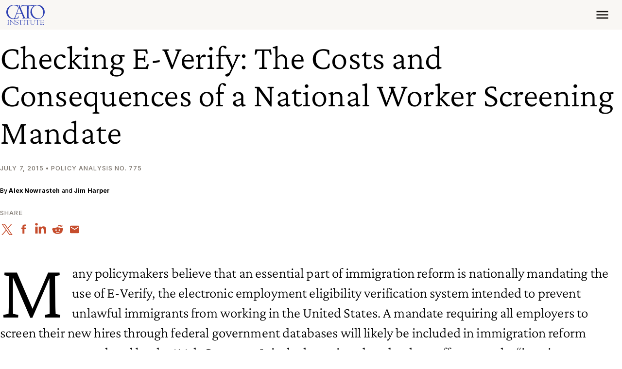

--- FILE ---
content_type: application/javascript
request_url: https://www.cato.org/build/async/vendor/js/hoverintent.144b45c0.js
body_size: 325
content:
"use strict";(globalThis.webpackChunkcato_institute=globalThis.webpackChunkcato_institute||[]).push([["5587"],{23876:function(module){module.exports=function(el,onOver,onOut){var x,y,pX,pY,mouseOver=!1,focused=!1,h={},state=0,timer=0,options={sensitivity:7,interval:100,timeout:0,handleFocus:!1};function tracker(e){x=e.clientX,y=e.clientY}function dispatchOver(e){return mouseOver=!0,timer&&(timer=clearTimeout(timer)),el.removeEventListener("mousemove",tracker,!1),1!==state&&(pX=e.clientX,pY=e.clientY,el.addEventListener("mousemove",tracker,!1),timer=setTimeout(function(){!function compare(el,e){if(timer&&(timer=clearTimeout(timer)),Math.abs(pX-x)+Math.abs(pY-y)<options.sensitivity)return state=1,focused?void 0:onOver.call(el,e);pX=x,pY=y,timer=setTimeout(function(){compare(el,e)},options.interval)}(el,e)},options.interval)),this}function dispatchOut(e){return mouseOver=!1,timer&&(timer=clearTimeout(timer)),el.removeEventListener("mousemove",tracker,!1),1===state&&(timer=setTimeout(function(){timer&&(timer=clearTimeout(timer)),state=0,focused||onOut.call(el,e)},options.timeout)),this}function dispatchFocus(e){mouseOver||(focused=!0,onOver.call(el,e))}function dispatchBlur(e){!mouseOver&&focused&&(focused=!1,onOut.call(el,e))}function removeFocus(){el.removeEventListener("focus",dispatchFocus,!1),el.removeEventListener("blur",dispatchBlur,!1)}return h.options=function(opt){var focusOptionChanged=opt.handleFocus!==options.handleFocus;return options=Object.assign({},options,opt),focusOptionChanged&&(options.handleFocus?(el.addEventListener("focus",dispatchFocus,!1),el.addEventListener("blur",dispatchBlur,!1)):removeFocus()),h},h.remove=function(){el&&(el.removeEventListener("mouseover",dispatchOver,!1),el.removeEventListener("mouseout",dispatchOut,!1),removeFocus())},el&&(el.addEventListener("mouseover",dispatchOver,!1),el.addEventListener("mouseout",dispatchOut,!1)),h}}}]);